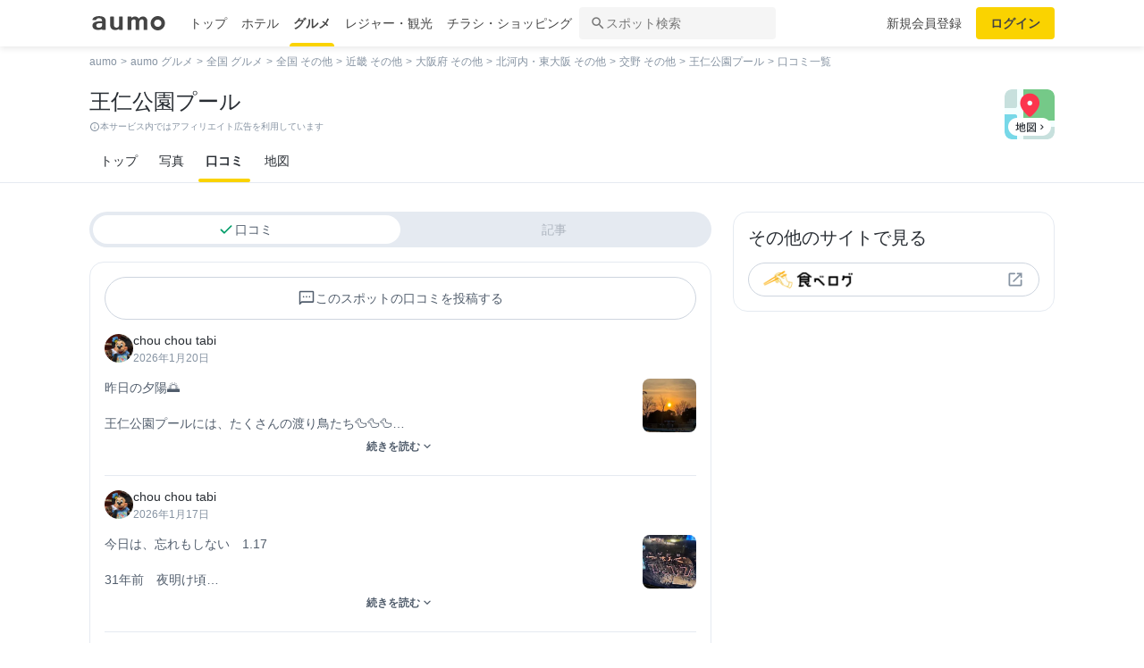

--- FILE ---
content_type: text/html; charset=utf-8
request_url: https://www.google.com/recaptcha/api2/aframe
body_size: 151
content:
<!DOCTYPE HTML><html><head><meta http-equiv="content-type" content="text/html; charset=UTF-8"></head><body><script nonce="jmLuxFU17Fe6gefjne159w">/** Anti-fraud and anti-abuse applications only. See google.com/recaptcha */ try{var clients={'sodar':'https://pagead2.googlesyndication.com/pagead/sodar?'};window.addEventListener("message",function(a){try{if(a.source===window.parent){var b=JSON.parse(a.data);var c=clients[b['id']];if(c){var d=document.createElement('img');d.src=c+b['params']+'&rc='+(localStorage.getItem("rc::a")?sessionStorage.getItem("rc::b"):"");window.document.body.appendChild(d);sessionStorage.setItem("rc::e",parseInt(sessionStorage.getItem("rc::e")||0)+1);localStorage.setItem("rc::h",'1769144327579');}}}catch(b){}});window.parent.postMessage("_grecaptcha_ready", "*");}catch(b){}</script></body></html>

--- FILE ---
content_type: application/javascript; charset=utf-8;
request_url: https://dalc.valuecommerce.com/vcid?_s=https%3A%2F%2Fgourmet.aumo.jp%2Fgourmets%2F1077499%2Freviews%3Freview%3Dtrue
body_size: 184
content:
vc_id_callback({"vcid":"gf-PnxjPxyRkHMTcsc2rreF-1zOvwH_1RsrZeCMFow1FDPyhRWkMFNivQ1A2qaIqu6D3A7J54aM4BY8TWLV6hA","vcpub":"0.501470","t":"69730006"})

--- FILE ---
content_type: application/javascript; charset=utf-8
request_url: https://fundingchoicesmessages.google.com/f/AGSKWxUsX2TrPSK5pHeogBeDk-XXkiq1GWRlEkn72WC2dPxeLtFXrJRihf3Dmboe4wsaN8SzSte6A4Nal_X0FYWAlTwYp6gxaou7NkuoG2rx07qnAYqEubWRuruh7dtnaxxCTOKmXQzs-qZNDIBB13C2b1vdHqDEk0OLAuEmmIb8igYcGcZyojQ3RaLNS71W/_/show_ads.js/adhomepage./click/ads__ads_index_/script/ads.
body_size: -1288
content:
window['2cc519e1-4c6b-40c0-b1e3-c9b73d5cf1ee'] = true;